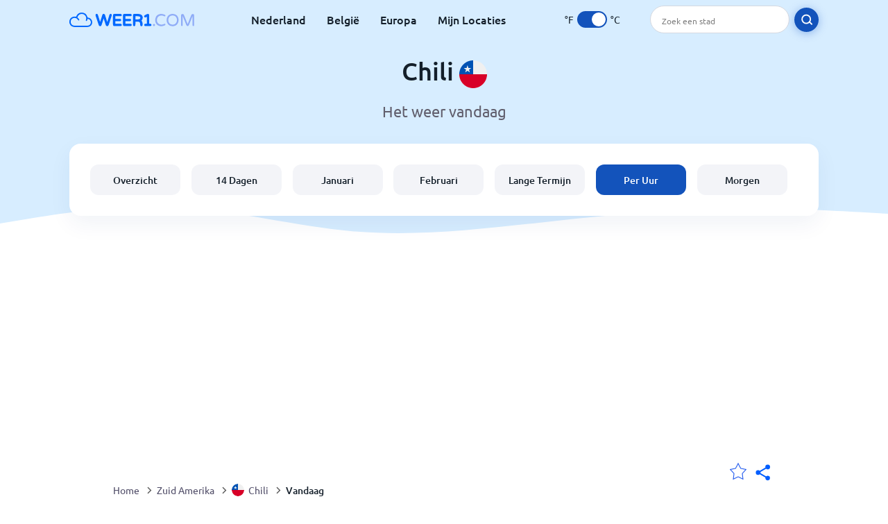

--- FILE ---
content_type: text/html; charset=utf-8
request_url: https://www.weer1.com/south-america/chile?page=today
body_size: 9130
content:
<!DOCTYPE html><html lang="nl" prefix="og: http://ogp.me/ns#"><head> <title>Chili weer per uur voor vandaag | Weer1.com</title> <meta name="description" content="De actuele weersvoorspelling voor Chili. Bekijk het weer van vandaag per uur, inclusief de temperaturen, de windkracht, hoeveelheid regen en meer."/> <meta name="keywords" content="Chili vandaag,Chili weer per uur,Chili weer,Chili per uur"/> <meta charset="UTF-8"/> <link rel="canonical" href="https://www.weer1.com/south-america/chile?page=today"/> <link rel="amphtml" href="https://www.weer1.com/amp/south-america/chile?page=today"> <meta name="viewport" content="width=device-width, initial-scale=1"/> <link rel="preload" as="image" href="https://www.weer1.com/images/weer1.svg"> <link rel="preload" as="image" href="https://res.weer1.com/images/backgrounds/header.svg"> <link rel='stylesheet' href='https://www.weer1.com/style/index805.min.css'/> <meta name="theme-color" content="#c0d5f7"> <link rel="icon" href="https://www.weer1.com/favicon.ico?v=1"/> <link rel="apple-touch-icon" sizes="180x180" href="https://www.weer1.com/style/favicon/apple-touch-icon.png"> <link rel="icon" type="image/png" sizes="32x32" href="https://www.weer1.com/style/favicon/favicon-32x32.png"> <link rel="icon" type="image/png" sizes="16x16" href="https://www.weer1.com/style/favicon/favicon-16x16.png"> <link rel="manifest" href="https://www.weer1.com/style/favicon/site.webmanifest"> <link rel="mask-icon" href="https://www.weer1.com/style/favicon/safari-pinned-tab.svg" color="#5bbad5"> <meta name="msapplication-TileColor" content="#da532c"> <meta name="msapplication-config" content="https://www.weer1.com/style/favicon/browserconfig.xml"> <meta name="theme-color" content="#ffffff"> <meta property="og:title" content="Chili weer per uur voor vandaag | Weer1.com"/> <meta property="og:description" content="De actuele weersvoorspelling voor Chili. Bekijk het weer van vandaag per uur, inclusief de temperaturen, de windkracht, hoeveelheid regen en meer."/> <meta property="og:url" content="https://www.weer1.com/south-america/chile?page=today"/> <meta property="og:image" content="https://www.weer1.com/style/favicon/android-chrome-512x512.png"/> <meta property="og:image:width" content="512"/> <meta property="og:image:height" content="512"/> <meta property="og:site_name" content="weer1.com"> <meta property="og:type" content="website"> <script type="101d986bbd9f6062b39ca702-text/javascript"> var hash = window.location.hash.substr(1); if (hash) { var hashObject = hash.split('&').reduce(function (result, item) { var parts = item.split('='); result[parts[0]] = parts[1]; return result; }, {}); if (localStorage.getItem("c") === null && hashObject.c) { localStorage.setItem('c', hashObject.c); } } var globalC = localStorage.getItem("c"); </script> <script async src='https://www.googletagmanager.com/gtag/js?id=UA-125311021-1' type="101d986bbd9f6062b39ca702-text/javascript"></script> <script type="101d986bbd9f6062b39ca702-text/javascript"> window.dataLayer = window.dataLayer || []; function gtag(){dataLayer.push(arguments);} gtag('js', new Date()); gtag('config', 'UA-125311021-1'); gtag('config', 'AW-977441059'); </script><script async src="https://pagead2.googlesyndication.com/pagead/js/adsbygoogle.js?client=ca-pub-0206751604021858" crossorigin="anonymous" type="101d986bbd9f6062b39ca702-text/javascript"></script></head><body class="body_wrap today_page country_level Desktop_device"><div id='blanket' class='blanket'></div><header class="header-wrap"> <div class="navbar-wrap"> <div class="inner-navbar"> <a href="https://www.weer1.com" title="weer1.com" class="logo_a"> <img src="https://www.weer1.com/images/weer1.svg" width="180" height="23" alt="weer1.com" title="weer1.com" class="logo"/> </a> <div class="navbar-links-wrap"> <a href="https://www.weer1.com/europe/netherlands" onClick="if (!window.__cfRLUnblockHandlers) return false; gtag('event', 'top website links', {'event_category' : 'top website links', 'event_label' : 'Chili'})" class="navbar_link" aria-label="Nederland" title="Weer in Nederland" data-cf-modified-101d986bbd9f6062b39ca702-="">Nederland</a> <a href="https://www.weer1.com/europe/belgium" onClick="if (!window.__cfRLUnblockHandlers) return false; gtag('event', 'top website links', {'event_category' : 'top website links', 'event_label' : 'Chili'})" class="navbar_link" aria-label="België" title="Weer in België" data-cf-modified-101d986bbd9f6062b39ca702-="">België</a> <a href="https://www.weer1.com/europe" onClick="if (!window.__cfRLUnblockHandlers) return false; gtag('event', 'Europe', {'event_category' : 'top website links', 'event_label' : 'Chili'})" class="navbar_link" aria-label="Europa" title="Weer in Europa" data-cf-modified-101d986bbd9f6062b39ca702-="">Europa</a> <a href="https://www.weer1.com/my-locations" onClick="if (!window.__cfRLUnblockHandlers) return false; gtag('event', 'top website links', {'event_category' : 'top website links', 'event_label' : 'Chili'})" class="navbar_link" aria-label="Mijn Locaties" title="Mijn Locaties" data-cf-modified-101d986bbd9f6062b39ca702-="">Mijn Locaties</a> </div> <div class="temp-changer-and-search"> <div class="unit-changer"> <span class="temp-unit" data-type="f">°F</span> <label class="switch" for="temp-changer" aria-label="Units"> <input id="temp-changer" type="checkbox" checked> <span class="slider round"></span> </label> <span class="temp-unit" data-type="c">°C</span> </div> <div class="desktop-navbar-search"> <input id="city_search" placeholder="Zoek een stad"/> <label for="city_search" aria-label="search" class="search_button_next_to_dropdown"> <img src="https://res.weer1.com/images/icons/search_white_new.svg" alt="Zoeken" title="Zoeken" width="17" height="17"> </label> </div> </div> </div> </div> <div class="dummy-navbar"></div> <div class="header-center-wrap"> <div class="page-header"> Chili <img src="https://res.weer1.com/images/r-flags/chile.svg" alt="Weer in Chili" title="Weer in Chili" width="40" height="40"/> </div> <div class="page-sub-header">Het weer vandaag </div> <nav> <ul class="menu_wrap"> <li id="nav-dashboard" > <a href="https://www.weer1.com/south-america/chile" onClick="if (!window.__cfRLUnblockHandlers) return false; gtag('event','header navbar menu' , {'event_category' : 'header navbar menu','event_action' : 'click on nav-dashboard', 'event_label' : 'Chili'})" data-cf-modified-101d986bbd9f6062b39ca702-=""> Overzicht </a> </li><li id="nav-fourteen" > <a href="https://www.weer1.com/south-america/chile?page=14" onClick="if (!window.__cfRLUnblockHandlers) return false; gtag('event','header navbar menu' , {'event_category' : 'header navbar menu','event_action' : 'click on nav-fourteen', 'event_label' : 'Chili'})" data-cf-modified-101d986bbd9f6062b39ca702-=""> 14 Dagen </a> </li><li id="nav-this-month" > <a href="https://www.weer1.com/south-america/chile?page=month&month=January" onClick="if (!window.__cfRLUnblockHandlers) return false; gtag('event','header navbar menu' , {'event_category' : 'header navbar menu','event_action' : 'click on nav-this-month', 'event_label' : 'Chili'})" data-cf-modified-101d986bbd9f6062b39ca702-=""> Januari </a> </li><li id="nav-next-month" > <a href="https://www.weer1.com/south-america/chile?page=month&month=February" onClick="if (!window.__cfRLUnblockHandlers) return false; gtag('event','header navbar menu' , {'event_category' : 'header navbar menu','event_action' : 'click on nav-next-month', 'event_label' : 'Chili'})" data-cf-modified-101d986bbd9f6062b39ca702-=""> Februari </a> </li><li id="nav-long" > <a href="https://www.weer1.com/south-america/chile?page=long-range" onClick="if (!window.__cfRLUnblockHandlers) return false; gtag('event','header navbar menu' , {'event_category' : 'header navbar menu','event_action' : 'click on nav-long', 'event_label' : 'Chili'})" data-cf-modified-101d986bbd9f6062b39ca702-=""> Lange Termijn </a> </li><li id="nav-today" class="active"> <a href="https://www.weer1.com/south-america/chile?page=today" onClick="if (!window.__cfRLUnblockHandlers) return false; gtag('event','header navbar menu' , {'event_category' : 'header navbar menu','event_action' : 'click on nav-today', 'event_label' : 'Chili'})" data-cf-modified-101d986bbd9f6062b39ca702-=""> Per Uur </a> </li><li id="nav-tomorrow" > <a href="https://www.weer1.com/south-america/chile?page=tomorrow" onClick="if (!window.__cfRLUnblockHandlers) return false; gtag('event','header navbar menu' , {'event_category' : 'header navbar menu','event_action' : 'click on nav-tomorrow', 'event_label' : 'Chili'})" data-cf-modified-101d986bbd9f6062b39ca702-=""> Morgen </a> </li> </ul></nav> </div></header><div class="header-bottom-image"></div><div class="billboard_ad_wrap" id="billboard"> <ins class="adsbygoogle" style="display:inline-block;width:970px;height:250px" data-ad-client="ca-pub-0206751604021858" data-ad-slot="4648549968"></ins> <script type="101d986bbd9f6062b39ca702-text/javascript"> (adsbygoogle = window.adsbygoogle || []).push({}); </script></div><div class="breadcrumbs_wrap"> <div class="breadcrumbs_inner_wrap"> <div class="share-line"> <div class="share-item"> <img class="selection-star remove-star" width="26" height="26" src="https://res.weer1.com/images/icons/filled-star.svg" alt="Verwijderen uit favoriete locaties" title="Verwijderen uit favoriete locaties"/> <img class="selection-star add-star" src="https://res.weer1.com/images/icons/empty-star.svg" width="26" height="26" alt="Voeg toe aan favoriete locaties" title="Voeg toe aan favoriete locaties"/></div> <div class="share-icon share-item"> <img src="https://res.weer1.com/images/icons/share.svg" width="32" height="32" alt="Share" title="Share"/> </div> </div> </div> <ol class="breadcrumbs_inner_wrap" itemscope itemtype="http://schema.org/BreadcrumbList"> <li class="breadcrumb_elm home_bred" itemprop="itemListElement" itemscope itemtype="https://schema.org/ListItem"> <a itemprop="item" href="https://www.weer1.com" > <span itemprop="name">Home</span><meta itemprop="position" content="1" /> </a> </li><li class="breadcrumb_elm con_bred" itemprop="itemListElement" itemscope itemtype="https://schema.org/ListItem"> <div class="bred_arrow"></div> <a href="https://www.weer1.com/south-america" itemprop="item" ><span itemprop="name">Zuid Amerika</span><meta itemprop="position" content="2" /> </a> </li><li class="breadcrumb_elm country_bred" itemprop="itemListElement" itemscope itemtype="https://schema.org/ListItem"> <div class="bred_arrow"></div> <a href="https://www.weer1.com/south-america/chile" itemprop="item" > <span class="bread-flag-wrap"><img src="https://res.weer1.com/images/r-flags/chile.svg" alt="Weer in Chili" title="Weer in Chili" width="18" height="18"/></span><span itemprop="name">Chili</span><meta itemprop="position" content="3" /> </a> </li><li class="breadcrumb_elm" itemprop="itemListElement" itemscope itemtype="https://schema.org/ListItem"> <div class="bred_arrow"></div> <a href="/south-america/chile?page=today" itemprop="item"><span itemprop="name" id="page-bread">Vandaag</span><meta itemprop="position" content="4" /> </a></li> </ol> <div class="snackbar-wrap"> <div class="snackbar snackbar-added">Locatie is toegevoegd aan <a href="/my-locations">Mijn Locaties</a></div> <div class="snackbar snackbar-removed">Locatie is verwijderd van <a href="/my-locations">Mijn Locaties</a></div> </div> </div><div class="section-wrap first-section"> <h1 class="section-header">Het weer per uur voor vandaag in Chili</h1> <div class="section-sub-header">Het weer op donderdag 29 januari 2026 in Chili (vandaag)</div> </div><div class="select-wrap"> <select class="primary-select cities-dropdown" aria-label="Zoeken"><option value="https://www.weer1.com/south-america/chile/atacama?page=today" data-city-db="Atacama" data-link="https://www.weer1.com/south-america/chile/atacama?page=today" >Atacama</option><option value="https://www.weer1.com/south-america/chile/feuerland?page=today" data-city-db="Feuerland" data-link="https://www.weer1.com/south-america/chile/feuerland?page=today" >Feuerland</option><option value="https://www.weer1.com/south-america/chile/tarapaca/iquique?page=today" data-city-db="Iquique" data-link="https://www.weer1.com/south-america/chile/tarapaca/iquique?page=today" >Iquique</option><option value="https://www.weer1.com/south-america/chile/los-lagos/osorno?page=today" data-city-db="Osorno" data-link="https://www.weer1.com/south-america/chile/los-lagos/osorno?page=today" >Osorno</option><option value="https://www.weer1.com/south-america/chile/araucania/pucon?page=today" data-city-db="Pucon" data-link="https://www.weer1.com/south-america/chile/araucania/pucon?page=today" >Pucon</option><option value="https://www.weer1.com/south-america/chile/los-lagos/puerto-montt?page=today" data-city-db="Puerto Montt" data-link="https://www.weer1.com/south-america/chile/los-lagos/puerto-montt?page=today" >Puerto Montt</option><option value="https://www.weer1.com/south-america/chile/magallanes-y-de-la-antartica-chilena/punta-arenas?page=today" data-city-db="Punta Arenas" data-link="https://www.weer1.com/south-america/chile/magallanes-y-de-la-antartica-chilena/punta-arenas?page=today" >Punta Arenas</option><option value="https://www.weer1.com/south-america/chile" data-city-db="Santiago" data-link="https://www.weer1.com/south-america/chile" selected>Santiago</option><option value="https://www.weer1.com/south-america/chile/araucania/temuco?page=today" data-city-db="Temuco" data-link="https://www.weer1.com/south-america/chile/araucania/temuco?page=today" >Temuco</option><option value="https://www.weer1.com/south-america/chile/torres-del-paine?page=today" data-city-db="Torres del Paine" data-link="https://www.weer1.com/south-america/chile/torres-del-paine?page=today" >Torres del Paine</option></select> </div> <div class="section-wrap day_table_section"> <div class="buttons-strip"> <span class="link-button prev-link-button disabled"><span class="prev-link-arrow link-arrow"></span>Vorige dag</span> <div class="toggle-buttons-wrap" id="toggle-buttons-wrap"> <button class="active left-toggle anchor" id="intervals-3">3 uur</button> <button class="right-toggle anchor" id="intervals-1">Per uur</button> </div> <a href="https://www.weer1.com/south-america/chile?page=tomorrow" onclick="if (!window.__cfRLUnblockHandlers) return false; gtag('event', 'click on next day', {'event_category' : 'click on next day','event_action' : 'today', 'event_label' : ''})" class="link-button" data-cf-modified-101d986bbd9f6062b39ca702-="">Volgende dag <span class="link-arrow"></span></a> </div> <div class="day_table_wrap day_table_24" id="hourly-weather"> <table class="weather_table day_table" id="day-table"><thead><tr><th></th><td>00:00</td><td>03:00</td><td>06:00</td><td>09:00</td><td>12:00</td><td>15:00</td><td>18:00</td><td>21:00</td></tr></thead><tbody> <tr id="line1"><th>Temperatuur</th><td><span class="day_temp"><span class="day-value" data-temp="24">24</span></span>°<span class="temp_unit">C</span></td><td><span class="day_temp"><span class="day-value" data-temp="22">22</span></span>°<span class="temp_unit">C</span></td><td><span class="day_temp"><span class="day-value" data-temp="20">20</span></span>°<span class="temp_unit">C</span></td><td><span class="day_temp"><span class="day-value" data-temp="24">24</span></span>°<span class="temp_unit">C</span></td><td><span class="day_temp"><span class="day-value" data-temp="28">28</span></span>°<span class="temp_unit">C</span></td><td><span class="day_temp"><span class="day-value" data-temp="31">31</span></span>°<span class="temp_unit">C</span></td><td><span class="day_temp"><span class="day-value" data-temp="30">30</span></span>°<span class="temp_unit">C</span></td><td><span class="day_temp"><span class="day-value" data-temp="25">25</span></span>°<span class="temp_unit">C</span></td></tr> <tr><th>Weer</th><td class="des_td"> <img width="44" height="44" alt="Helder" title="Helder" class="lazy table_weather_icon" data-src="https://res.weer1.com/images/weather_icons/new/night/sunny.svg"/> <div class="weather_des">Helder</div> </td><td class="des_td"> <img width="44" height="44" alt="Helder" title="Helder" class="lazy table_weather_icon" data-src="https://res.weer1.com/images/weather_icons/new/night/sunny.svg"/> <div class="weather_des">Helder</div> </td><td class="des_td"> <img width="44" height="44" alt="Helder" title="Helder" class="lazy table_weather_icon" data-src="https://res.weer1.com/images/weather_icons/new/night/sunny.svg"/> <div class="weather_des">Helder</div> </td><td class="des_td"> <img width="44" height="44" alt="Zonnig" title="Zonnig" class="lazy table_weather_icon" data-src="https://res.weer1.com/images/weather_icons/new/day/sunny.svg"/> <div class="weather_des">Zonnig</div> </td><td class="des_td"> <img width="44" height="44" alt="Zonnig" title="Zonnig" class="lazy table_weather_icon" data-src="https://res.weer1.com/images/weather_icons/new/day/sunny.svg"/> <div class="weather_des">Zonnig</div> </td><td class="des_td"> <img width="44" height="44" alt="Zonnig" title="Zonnig" class="lazy table_weather_icon" data-src="https://res.weer1.com/images/weather_icons/new/day/sunny.svg"/> <div class="weather_des">Zonnig</div> </td><td class="des_td"> <img width="44" height="44" alt="Zonnig" title="Zonnig" class="lazy table_weather_icon" data-src="https://res.weer1.com/images/weather_icons/new/day/sunny.svg"/> <div class="weather_des">Zonnig</div> </td><td class="des_td"> <img width="44" height="44" alt="Helder" title="Helder" class="lazy table_weather_icon" data-src="https://res.weer1.com/images/weather_icons/new/night/sunny.svg"/> <div class="weather_des">Helder</div> </td></tr> <tr id="line2"><th>Kans op regen</th><td><span class="day-value">0</span>%</td><td><span class="day-value">0</span>%</td><td><span class="day-value">0</span>%</td><td><span class="day-value">0</span>%</td><td><span class="day-value">0</span>%</td><td><span class="day-value">0</span>%</td><td><span class="day-value">0</span>%</td><td><span class="day-value">0</span>%</td></tr> <tr id="line3"><th>Neerslag</th><td><span class="day-value" data-length="0">0</span> <span class="length_unit mm_unit">mm</span></td><td><span class="day-value" data-length="0">0</span> <span class="length_unit mm_unit">mm</span></td><td><span class="day-value" data-length="0">0</span> <span class="length_unit mm_unit">mm</span></td><td><span class="day-value" data-length="0">0</span> <span class="length_unit mm_unit">mm</span></td><td><span class="day-value" data-length="0">0</span> <span class="length_unit mm_unit">mm</span></td><td><span class="day-value" data-length="0">0</span> <span class="length_unit mm_unit">mm</span></td><td><span class="day-value" data-length="0">0</span> <span class="length_unit mm_unit">mm</span></td><td><span class="day-value" data-length="0">0</span> <span class="length_unit mm_unit">mm</span></td></tr> <tr id="line5"><th>Vochtigheid</th><td><span class="day-value">39</span>%</td><td><span class="day-value">44</span>%</td><td><span class="day-value">46</span>%</td><td><span class="day-value">41</span>%</td><td><span class="day-value">30</span>%</td><td><span class="day-value">25</span>%</td><td><span class="day-value">33</span>%</td><td><span class="day-value">49</span>%</td></tr> <tr id="line8"><th>Windsnelheid</th><td><span class="day_wind day-value" data-wind="5">5</span><span class="wind_unit">km/u</span></td><td><span class="day_wind day-value" data-wind="3">3</span><span class="wind_unit">km/u</span></td><td><span class="day_wind day-value" data-wind="2">2</span><span class="wind_unit">km/u</span></td><td><span class="day_wind day-value" data-wind="5">5</span><span class="wind_unit">km/u</span></td><td><span class="day_wind day-value" data-wind="10">10</span><span class="wind_unit">km/u</span></td><td><span class="day_wind day-value" data-wind="15">15</span><span class="wind_unit">km/u</span></td><td><span class="day_wind day-value" data-wind="19">19</span><span class="wind_unit">km/u</span></td><td><span class="day_wind day-value" data-wind="9">9</span><span class="wind_unit">km/u</span></td></tr> <tr id="line9"><th>Windvlaag</th><td><span class="day_wind day-value" data-wind="6">6</span><span class="wind_unit">km/u</span></td><td><span class="day_wind day-value" data-wind="4">4</span><span class="wind_unit">km/u</span></td><td><span class="day_wind day-value" data-wind="3">3</span><span class="wind_unit">km/u</span></td><td><span class="day_wind day-value" data-wind="6">6</span><span class="wind_unit">km/u</span></td><td><span class="day_wind day-value" data-wind="12">12</span><span class="wind_unit">km/u</span></td><td><span class="day_wind day-value" data-wind="18">18</span><span class="wind_unit">km/u</span></td><td><span class="day_wind day-value" data-wind="22">22</span><span class="wind_unit">km/u</span></td><td><span class="day_wind day-value" data-wind="10">10</span><span class="wind_unit">km/u</span></td></tr> <tr id="line10"><th>Wind graad</th><td><span class="day-value">240</span>°<div class="wind-degree"><img width="22" height="22" alt="Wind graad" title="Wind graad" class="lazy " data-src="https://res.weer1.com/images/icons/direction.svg" data-style="transform: rotate(375deg);transition: transform 4s;"/></div></td><td><span class="day-value">237</span>°<div class="wind-degree"><img width="22" height="22" alt="Wind graad" title="Wind graad" class="lazy " data-src="https://res.weer1.com/images/icons/direction.svg" data-style="transform: rotate(372deg);transition: transform 4s;"/></div></td><td><span class="day-value">290</span>°<div class="wind-degree"><img width="22" height="22" alt="Wind graad" title="Wind graad" class="lazy " data-src="https://res.weer1.com/images/icons/direction.svg" data-style="transform: rotate(425deg);transition: transform 4s;"/></div></td><td><span class="day-value">257</span>°<div class="wind-degree"><img width="22" height="22" alt="Wind graad" title="Wind graad" class="lazy " data-src="https://res.weer1.com/images/icons/direction.svg" data-style="transform: rotate(392deg);transition: transform 4s;"/></div></td><td><span class="day-value">245</span>°<div class="wind-degree"><img width="22" height="22" alt="Wind graad" title="Wind graad" class="lazy " data-src="https://res.weer1.com/images/icons/direction.svg" data-style="transform: rotate(380deg);transition: transform 4s;"/></div></td><td><span class="day-value">236</span>°<div class="wind-degree"><img width="22" height="22" alt="Wind graad" title="Wind graad" class="lazy " data-src="https://res.weer1.com/images/icons/direction.svg" data-style="transform: rotate(371deg);transition: transform 4s;"/></div></td><td><span class="day-value">237</span>°<div class="wind-degree"><img width="22" height="22" alt="Wind graad" title="Wind graad" class="lazy " data-src="https://res.weer1.com/images/icons/direction.svg" data-style="transform: rotate(372deg);transition: transform 4s;"/></div></td><td><span class="day-value">222</span>°<div class="wind-degree"><img width="22" height="22" alt="Wind graad" title="Wind graad" class="lazy " data-src="https://res.weer1.com/images/icons/direction.svg" data-style="transform: rotate(357deg);transition: transform 4s;"/></div></td></tr> <tr><th>Windrichting</th><td><span>WSW</span></td><td><span>WSW</span></td><td><span>WNW</span></td><td><span>WSW</span></td><td><span>WSW</span></td><td><span>SW</span></td><td><span>WSW</span></td><td><span>SW</span></td></tr> <tr id="line3"><th>Bewolking</th><td><span class="day-value">0</span>%</td><td><span class="day-value">0</span>%</td><td><span class="day-value">0</span>%</td><td><span class="day-value">2</span>%</td><td><span class="day-value">2</span>%</td><td><span class="day-value">3</span>%</td><td><span class="day-value">3</span>%</td><td><span class="day-value">4</span>%</td></tr> <tr id="line11"><th>UV index</th><td><span class="day-value">0</span></td><td><span class="day-value">0</span></td><td><span class="day-value">0</span></td><td><span class="day-value">2</span></td><td><span class="day-value">11</span></td><td><span class="day-value">12</span></td><td><span class="day-value">3</span></td><td><span class="day-value">0</span></td></tr> <tr id="line4"><th>Zichtbaarheid</th><td><span class="day_wind day-value" data-wind="10">10</span> <span class="visibility_unit mm_unit">Km</span></td><td><span class="day_wind day-value" data-wind="10">10</span> <span class="visibility_unit mm_unit">Km</span></td><td><span class="day_wind day-value" data-wind="10">10</span> <span class="visibility_unit mm_unit">Km</span></td><td><span class="day_wind day-value" data-wind="10">10</span> <span class="visibility_unit mm_unit">Km</span></td><td><span class="day_wind day-value" data-wind="10">10</span> <span class="visibility_unit mm_unit">Km</span></td><td><span class="day_wind day-value" data-wind="10">10</span> <span class="visibility_unit mm_unit">Km</span></td><td><span class="day_wind day-value" data-wind="10">10</span> <span class="visibility_unit mm_unit">Km</span></td><td><span class="day_wind day-value" data-wind="10">10</span> <span class="visibility_unit mm_unit">Km</span></td></tr></tbody></table> </div> </div> <div class="middle_ad"> <ins class="adsbygoogle" style="display:block" data-ad-client="ca-pub-0206751604021858" data-ad-slot="5501155186" data-ad-format="auto" data-full-width-responsive="true"></ins> <script type="101d986bbd9f6062b39ca702-text/javascript"> (adsbygoogle = window.adsbygoogle || []).push({}); </script> </div><div class="section-wrap day-fourteen" id="day-fourteen"> <div class="section-header">Selecteer een andere datum</div> <div class="click_on">Klik op de dag voor een weersvoorspelling per uur</div> <div class="gallery_wrap" data-count="0"> <div class="gallery_control gallery_prev disable"> <button disabled="disabled" aria-label="Voorgaand"> <span class="gallery-arrow"></span> </button> </div> <div class="outer_wrap"> <div class="inner_wrap"> <a onClick="if (!window.__cfRLUnblockHandlers) return false; gtag('event', 'Click on 14 day gallery', {'event_category' :'Click on 14 day gallery', 'event_action' :'0'})" href="https://www.weer1.com/south-america/chile?page=today" class="day-link-from-14-gallery" data-cf-modified-101d986bbd9f6062b39ca702-=""> <div class="weather_day_box current" data-date="2026-01-29"> <div class="weather_day_date" >Donderdag</div> <div class="weather_date_month" >Jan 29</div> <div class="weather_day_img"><img width="50" height="50" alt="Helder" title="Helder" class="lazy " data-src="https://res.weer1.com/images/weather_icons/new/day/sunny.svg"/></div> <div class="weather_day_mm"><span data-length="0">0</span> <span class="length_unit">mm</span></div> <div class="fourteen_day_wrap"> <span class="fourteen-max"><span data-temp="32">32</span><span class="degree_sign">°</span></span> <span class="fourteen-separator">/</span> <span class="fourteen-min"><span data-temp="20">20</span><span class="degree_sign">°</span></span> </div> </div> </a><a onClick="if (!window.__cfRLUnblockHandlers) return false; gtag('event', 'Click on 14 day gallery', {'event_category' :'Click on 14 day gallery', 'event_action' :'1'})" href="https://www.weer1.com/south-america/chile?page=tomorrow" class="day-link-from-14-gallery" data-cf-modified-101d986bbd9f6062b39ca702-=""> <div class="weather_day_box " data-date="2026-01-30"> <div class="weather_day_date" >Vrijdag</div> <div class="weather_date_month" >Jan 30</div> <div class="weather_day_img"><img width="50" height="50" alt="Zo nu en dan regenbui" title="Zo nu en dan regenbui" class="lazy " data-src="https://res.weer1.com/images/weather_icons/new/day/rain-interval-2.svg"/></div> <div class="weather_day_mm"><span data-length="0.75">0,8</span> <span class="length_unit">mm</span></div> <div class="fourteen_day_wrap"> <span class="fourteen-max"><span data-temp="31">31</span><span class="degree_sign">°</span></span> <span class="fourteen-separator">/</span> <span class="fourteen-min"><span data-temp="19">19</span><span class="degree_sign">°</span></span> </div> </div> </a><a onClick="if (!window.__cfRLUnblockHandlers) return false; gtag('event', 'Click on 14 day gallery', {'event_category' :'Click on 14 day gallery', 'event_action' :'2'})" href="https://www.weer1.com/south-america/chile?page=day#date=2026-01-31" class="day-link-from-14-gallery" data-cf-modified-101d986bbd9f6062b39ca702-=""> <div class="weather_day_box " data-date="2026-01-31"> <div class="weather_day_date" >Zaterdag</div> <div class="weather_date_month" >Jan 31</div> <div class="weather_day_img"><img width="50" height="50" alt="Onweer" title="Onweer" class="lazy " data-src="https://res.weer1.com/images/weather_icons/new/day/thunder-rain-interval.svg"/></div> <div class="weather_day_mm"><span data-length="2.25">2,3</span> <span class="length_unit">mm</span></div> <div class="fourteen_day_wrap"> <span class="fourteen-max"><span data-temp="28">28</span><span class="degree_sign">°</span></span> <span class="fourteen-separator">/</span> <span class="fourteen-min"><span data-temp="19">19</span><span class="degree_sign">°</span></span> </div> </div> </a><a onClick="if (!window.__cfRLUnblockHandlers) return false; gtag('event', 'Click on 14 day gallery', {'event_category' :'Click on 14 day gallery', 'event_action' :'3'})" href="https://www.weer1.com/south-america/chile?page=day#date=2026-02-01" class="day-link-from-14-gallery" data-cf-modified-101d986bbd9f6062b39ca702-=""> <div class="weather_day_box " data-date="2026-02-01"> <div class="weather_day_date" >Zondag</div> <div class="weather_date_month" >Feb 1</div> <div class="weather_day_img"><img width="50" height="50" alt="Zo nu en dan regenbui" title="Zo nu en dan regenbui" class="lazy " data-src="https://res.weer1.com/images/weather_icons/new/day/rain-interval-2.svg"/></div> <div class="weather_day_mm"><span data-length="0.75">0,8</span> <span class="length_unit">mm</span></div> <div class="fourteen_day_wrap"> <span class="fourteen-max"><span data-temp="28">28</span><span class="degree_sign">°</span></span> <span class="fourteen-separator">/</span> <span class="fourteen-min"><span data-temp="18">18</span><span class="degree_sign">°</span></span> </div> </div> </a><a onClick="if (!window.__cfRLUnblockHandlers) return false; gtag('event', 'Click on 14 day gallery', {'event_category' :'Click on 14 day gallery', 'event_action' :'4'})" href="https://www.weer1.com/south-america/chile?page=day#date=2026-02-02" class="day-link-from-14-gallery" data-cf-modified-101d986bbd9f6062b39ca702-=""> <div class="weather_day_box " data-date="2026-02-02"> <div class="weather_day_date" >Maandag</div> <div class="weather_date_month" >Feb 2</div> <div class="weather_day_img"><img width="50" height="50" alt="Zo nu en dan regenbui" title="Zo nu en dan regenbui" class="lazy " data-src="https://res.weer1.com/images/weather_icons/new/day/rain-interval-2.svg"/></div> <div class="weather_day_mm"><span data-length="0">0</span> <span class="length_unit">mm</span></div> <div class="fourteen_day_wrap"> <span class="fourteen-max"><span data-temp="29">29</span><span class="degree_sign">°</span></span> <span class="fourteen-separator">/</span> <span class="fourteen-min"><span data-temp="17">17</span><span class="degree_sign">°</span></span> </div> </div> </a><a onClick="if (!window.__cfRLUnblockHandlers) return false; gtag('event', 'Click on 14 day gallery', {'event_category' :'Click on 14 day gallery', 'event_action' :'5'})" href="https://www.weer1.com/south-america/chile?page=day#date=2026-02-03" class="day-link-from-14-gallery" data-cf-modified-101d986bbd9f6062b39ca702-=""> <div class="weather_day_box " data-date="2026-02-03"> <div class="weather_day_date" >Dinsdag</div> <div class="weather_date_month" >Feb 3</div> <div class="weather_day_img"><img width="50" height="50" alt="Zo nu en dan regenbui" title="Zo nu en dan regenbui" class="lazy " data-src="https://res.weer1.com/images/weather_icons/new/day/rain-interval-2.svg"/></div> <div class="weather_day_mm"><span data-length="1.5">1,5</span> <span class="length_unit">mm</span></div> <div class="fourteen_day_wrap"> <span class="fourteen-max"><span data-temp="28">28</span><span class="degree_sign">°</span></span> <span class="fourteen-separator">/</span> <span class="fourteen-min"><span data-temp="17">17</span><span class="degree_sign">°</span></span> </div> </div> </a><a onClick="if (!window.__cfRLUnblockHandlers) return false; gtag('event', 'Click on 14 day gallery', {'event_category' :'Click on 14 day gallery', 'event_action' :'6'})" href="https://www.weer1.com/south-america/chile?page=day#date=2026-02-04" class="day-link-from-14-gallery" data-cf-modified-101d986bbd9f6062b39ca702-=""> <div class="weather_day_box " data-date="2026-02-04"> <div class="weather_day_date" >Woensdag</div> <div class="weather_date_month" >Feb 4</div> <div class="weather_day_img"><img width="50" height="50" alt="Zo nu en dan regenbui" title="Zo nu en dan regenbui" class="lazy " data-src="https://res.weer1.com/images/weather_icons/new/day/rain-interval-2.svg"/></div> <div class="weather_day_mm"><span data-length="0.25">0,3</span> <span class="length_unit">mm</span></div> <div class="fourteen_day_wrap"> <span class="fourteen-max"><span data-temp="27">27</span><span class="degree_sign">°</span></span> <span class="fourteen-separator">/</span> <span class="fourteen-min"><span data-temp="18">18</span><span class="degree_sign">°</span></span> </div> </div> </a><a onClick="if (!window.__cfRLUnblockHandlers) return false; gtag('event', 'Click on 14 day gallery', {'event_category' :'Click on 14 day gallery', 'event_action' :'7'})" href="https://www.weer1.com/south-america/chile?page=day#date=2026-02-05" class="day-link-from-14-gallery" data-cf-modified-101d986bbd9f6062b39ca702-=""> <div class="weather_day_box " data-date="2026-02-05"> <div class="weather_day_date" >Donderdag</div> <div class="weather_date_month" >Feb 5</div> <div class="weather_day_img"><img width="50" height="50" alt="Lichte regenbui" title="Lichte regenbui" class="lazy " data-src="https://res.weer1.com/images/weather_icons/new/day/rain-2.svg"/></div> <div class="weather_day_mm"><span data-length="1.75">1,8</span> <span class="length_unit">mm</span></div> <div class="fourteen_day_wrap"> <span class="fourteen-max"><span data-temp="22">22</span><span class="degree_sign">°</span></span> <span class="fourteen-separator">/</span> <span class="fourteen-min"><span data-temp="17">17</span><span class="degree_sign">°</span></span> </div> </div> </a><a onClick="if (!window.__cfRLUnblockHandlers) return false; gtag('event', 'Click on 14 day gallery', {'event_category' :'Click on 14 day gallery', 'event_action' :'8'})" href="https://www.weer1.com/south-america/chile?page=day#date=2026-02-06" class="day-link-from-14-gallery" data-cf-modified-101d986bbd9f6062b39ca702-=""> <div class="weather_day_box " data-date="2026-02-06"> <div class="weather_day_date" >Vrijdag</div> <div class="weather_date_month" >Feb 6</div> <div class="weather_day_img"><img width="50" height="50" alt="Zo nu en dan regenbui" title="Zo nu en dan regenbui" class="lazy " data-src="https://res.weer1.com/images/weather_icons/new/day/rain-interval-2.svg"/></div> <div class="weather_day_mm"><span data-length="1.5">1,5</span> <span class="length_unit">mm</span></div> <div class="fourteen_day_wrap"> <span class="fourteen-max"><span data-temp="23">23</span><span class="degree_sign">°</span></span> <span class="fourteen-separator">/</span> <span class="fourteen-min"><span data-temp="14">14</span><span class="degree_sign">°</span></span> </div> </div> </a><a onClick="if (!window.__cfRLUnblockHandlers) return false; gtag('event', 'Click on 14 day gallery', {'event_category' :'Click on 14 day gallery', 'event_action' :'9'})" href="https://www.weer1.com/south-america/chile?page=day#date=2026-02-07" class="day-link-from-14-gallery" data-cf-modified-101d986bbd9f6062b39ca702-=""> <div class="weather_day_box " data-date="2026-02-07"> <div class="weather_day_date" >Zaterdag</div> <div class="weather_date_month" >Feb 7</div> <div class="weather_day_img"><img width="50" height="50" alt="Helder" title="Helder" class="lazy " data-src="https://res.weer1.com/images/weather_icons/new/day/sunny.svg"/></div> <div class="weather_day_mm"><span data-length="0">0</span> <span class="length_unit">mm</span></div> <div class="fourteen_day_wrap"> <span class="fourteen-max"><span data-temp="30">30</span><span class="degree_sign">°</span></span> <span class="fourteen-separator">/</span> <span class="fourteen-min"><span data-temp="14">14</span><span class="degree_sign">°</span></span> </div> </div> </a><a onClick="if (!window.__cfRLUnblockHandlers) return false; gtag('event', 'Click on 14 day gallery', {'event_category' :'Click on 14 day gallery', 'event_action' :'10'})" href="https://www.weer1.com/south-america/chile?page=day#date=2026-02-08" class="day-link-from-14-gallery" data-cf-modified-101d986bbd9f6062b39ca702-=""> <div class="weather_day_box " data-date="2026-02-08"> <div class="weather_day_date" >Zondag</div> <div class="weather_date_month" >Feb 8</div> <div class="weather_day_img"><img width="50" height="50" alt="Helder" title="Helder" class="lazy " data-src="https://res.weer1.com/images/weather_icons/new/day/sunny.svg"/></div> <div class="weather_day_mm"><span data-length="0">0</span> <span class="length_unit">mm</span></div> <div class="fourteen_day_wrap"> <span class="fourteen-max"><span data-temp="31">31</span><span class="degree_sign">°</span></span> <span class="fourteen-separator">/</span> <span class="fourteen-min"><span data-temp="17">17</span><span class="degree_sign">°</span></span> </div> </div> </a><a onClick="if (!window.__cfRLUnblockHandlers) return false; gtag('event', 'Click on 14 day gallery', {'event_category' :'Click on 14 day gallery', 'event_action' :'11'})" href="https://www.weer1.com/south-america/chile?page=day#date=2026-02-09" class="day-link-from-14-gallery" data-cf-modified-101d986bbd9f6062b39ca702-=""> <div class="weather_day_box " data-date="2026-02-09"> <div class="weather_day_date" >Maandag</div> <div class="weather_date_month" >Feb 9</div> <div class="weather_day_img"><img width="50" height="50" alt="Helder" title="Helder" class="lazy " data-src="https://res.weer1.com/images/weather_icons/new/day/sunny.svg"/></div> <div class="weather_day_mm"><span data-length="0">0</span> <span class="length_unit">mm</span></div> <div class="fourteen_day_wrap"> <span class="fourteen-max"><span data-temp="30">30</span><span class="degree_sign">°</span></span> <span class="fourteen-separator">/</span> <span class="fourteen-min"><span data-temp="18">18</span><span class="degree_sign">°</span></span> </div> </div> </a><a onClick="if (!window.__cfRLUnblockHandlers) return false; gtag('event', 'Click on 14 day gallery', {'event_category' :'Click on 14 day gallery', 'event_action' :'12'})" href="https://www.weer1.com/south-america/chile?page=day#date=2026-02-10" class="day-link-from-14-gallery" data-cf-modified-101d986bbd9f6062b39ca702-=""> <div class="weather_day_box " data-date="2026-02-10"> <div class="weather_day_date" >Dinsdag</div> <div class="weather_date_month" >Feb 10</div> <div class="weather_day_img"><img width="50" height="50" alt="Helder" title="Helder" class="lazy " data-src="https://res.weer1.com/images/weather_icons/new/day/sunny.svg"/></div> <div class="weather_day_mm"><span data-length="0">0</span> <span class="length_unit">mm</span></div> <div class="fourteen_day_wrap"> <span class="fourteen-max"><span data-temp="29">29</span><span class="degree_sign">°</span></span> <span class="fourteen-separator">/</span> <span class="fourteen-min"><span data-temp="18">18</span><span class="degree_sign">°</span></span> </div> </div> </a><a onClick="if (!window.__cfRLUnblockHandlers) return false; gtag('event', 'Click on 14 day gallery', {'event_category' :'Click on 14 day gallery', 'event_action' :'13'})" href="https://www.weer1.com/south-america/chile?page=day#date=2026-02-11" class="day-link-from-14-gallery" data-cf-modified-101d986bbd9f6062b39ca702-=""> <div class="weather_day_box " data-date="2026-02-11"> <div class="weather_day_date" >Woensdag</div> <div class="weather_date_month" >Feb 11</div> <div class="weather_day_img"><img width="50" height="50" alt="Helder" title="Helder" class="lazy " data-src="https://res.weer1.com/images/weather_icons/new/day/sunny.svg"/></div> <div class="weather_day_mm"><span data-length="0">0</span> <span class="length_unit">mm</span></div> <div class="fourteen_day_wrap"> <span class="fourteen-max"><span data-temp="30">30</span><span class="degree_sign">°</span></span> <span class="fourteen-separator">/</span> <span class="fourteen-min"><span data-temp="18">18</span><span class="degree_sign">°</span></span> </div> </div> </a> <a href="https://www.weer1.com/south-america/chile?page=long-range" onClick="if (!window.__cfRLUnblockHandlers) return false; gtag('event', 'Click on 14 day gallery', {'event_category' :'Click on 14 day gallery', 'event_action' :'Next Month'})" data-cf-modified-101d986bbd9f6062b39ca702-=""> <div class="weather_day_box other-month" id="long-range-button"> <div class="see-next-month">Volgende<br/>Maand >></div> </div> </a> </div> </div> <div class="gallery_control gallery_next enable" > <button aria-label="Volgende"> <span class="gallery-arrow"></span> </button> </div> </div> </div><div class="section-wrap-with-background faq-wrap section-wrap today-faq"><div class="inner-section-wrap" itemscope="" itemtype="https://schema.org/FAQPage"> <h2 class="section-header">Het weer in Chili vandaag - FAQ</h2> <div class="section-content"> <div class="question-wrap rain-question" itemscope="" itemprop="mainEntity" itemtype="https://schema.org/Question"> <div class="question" itemprop="name">Zal het vandaag gaan regenen in Chili?</div> <div class="answer" itemscope="" itemprop="acceptedAnswer" itemtype="https://schema.org/Answer"> <span itemprop="text">De kans op regen vandaag in Chili is 0%.</span> </div> </div> <div class="question-wrap wind-question" itemscope="" itemprop="mainEntity" itemtype="https://schema.org/Question"> <div class="question" itemprop="name">Is er veel wind vandaag in Chili?</div> <div class="answer" itemscope="" itemprop="acceptedAnswer" itemtype="https://schema.org/Answer"> <span itemprop="text">De windsnelheid in Chili is vandaag 2 tot 19 km/u.</span> </div> </div> <div class="question-wrap sun-question" itemscope="" itemprop="mainEntity" itemtype="https://schema.org/Question"> <div class="question" itemprop="name">Hoeveel uur zonlicht is er vandaag in Chili?</div> <div class="answer" itemscope="" itemprop="acceptedAnswer" itemtype="https://schema.org/Answer"> <span itemprop="text">Er zullen 13 uren zonlicht zijn vandaag in Chili.</span> </div> </div> <div class="question-wrap sunset-question" itemscope="" itemprop="mainEntity" itemtype="https://schema.org/Question"> <div class="question" itemprop="name">Wat zijn de tijden van zonsopgang en zonsondergang in Chili vandaag?</div> <div class="answer" itemscope="" itemprop="acceptedAnswer" itemtype="https://schema.org/Answer"> <span itemprop="text">De zon zal opgaan om 07:02 uur en ondergaan om 20:49 uur.</span> </div> </div> </div> </div></div> <div class="sun_section section-wrap right-left-section" id="sun_section"> <div class="desktop-left-section"> <h2 class="section-header">Chili zonsopkomst en -ondergang</h2> <div class="text-wrap section-content"> <p>Wat is de tijd van zonsopgang en zonsondergang in Chili op <span class="nice-date">donderdag 29 januari 2026</span>?</p> <p>De zon zal om <span class="sunrise_time">07:02</span> opkomen en zal <span class="sunset_time">20:49</span> ondergaan.</p> <p>Dit betekent dat Chili een dag van <span id="daylight_time">13</span> lichturen heeft.</p> </div> <div class="sun_icons_wrap"> <div class="sun_item_wrap"> <div> <img width="83" height="46" alt="Zonsopkomst" title="Zonsopkomst" class="lazy " data-src="https://res.weer1.com/images/icons/sunrise.svg"/> </div> <div class="sun_icon_text">Zonsopkomst</div> <div class="sun_icon_text_time sunrise_time">07:02</div> </div> <div class="sun-separator"></div> <div class="sun_item_wrap moon"> <img width="83" height="46" alt="Zonsondergang" title="Zonsondergang" class="lazy " data-src="https://res.weer1.com/images/icons/sunset.svg"/> <div class="sun_icon_text">Zonsondergang</div> <div class="sun_icon_text_time sunset_time">20:49</div> </div> </div> </div> <div class="desktop-right-section top_ad"> <ins class="adsbygoogle" style="display:block" data-ad-client="ca-pub-0206751604021858" data-ad-slot="3240278767" data-ad-format="auto" data-full-width-responsive="true"></ins> <script type="101d986bbd9f6062b39ca702-text/javascript"> (adsbygoogle = window.adsbygoogle || []).push({}); </script> </div> </div> <h2 class="section-wrap section-header">Het weer vandaag in Chili</h2><div class="day_text_wrap section-wrap " id="Ochtend"> <div class="top-color"></div> <div class="day_inner_wrap"> <div class="section-header"><span>Ochtend</span> <img width="44" height="44" alt="Zonnig" title="Zonnig" class="lazy " data-src="https://res.weer1.com/images/weather_icons/new/day/sunny.svg"/></div> <div class="text-wrap section-content" id="morning"><p>De temperatuur in de ochtend vandaag in Chili is <span class="day_temp" data-temp="20">20</span>°<span class="temp_unit">C</span>. Wanneer je rekening houdt met factoren als luchtvochtigheid, wind en de weercondities kan het aanvoelen als <span class="day_temp" data-temp="20">20</span>°<span class="temp_unit">C</span>.</p> <p>De kans op regen in de morgen is 0%, met een gemiddelde windsnelheid van <span class="day_wind" data-wind="2">2</span> <span class="wind_unit">km/u</span>.</p></div> </div> </div><div class="day_text_wrap section-wrap day_text_wrap2" id="Middag"> <div class="top-color"></div> <div class="day_inner_wrap"> <div class="section-header"><span>Middag</span> <img width="44" height="44" alt="Zonnig" title="Zonnig" class="lazy " data-src="https://res.weer1.com/images/weather_icons/new/day/sunny.svg"/></div> <div class="text-wrap section-content" id="noon"><p>De temperatuur vandaag in Chili om 12 uur is <span class="day_temp" data-temp="28">28</span>°<span class="temp_unit">C</span>.</p> <p>De gevoelstemperatuur is <span class="day_temp" data-temp="27">27</span>°<span class="temp_unit">C</span>. De luchtvochtigheid om 12 uur is 30%, met een windsnelheid van <span class="day_wind" data-wind="10">10</span> <span class="wind_unit">km/u</span>.</p></div> </div> </div><div class="day_text_wrap section-wrap day_text_wrap3" id="Avond"> <div class="top-color"></div> <div class="day_inner_wrap"> <div class="section-header"><span>Avond</span> <img width="44" height="44" alt="Zonnig" title="Zonnig" class="lazy " data-src="https://res.weer1.com/images/weather_icons/new/day/sunny.svg"/></div> <div class="text-wrap section-content" id="evening"><p>De temperatuur vandaag in Chili is in de avond <span class="day_temp" data-temp="31">31</span>°<span class="temp_unit">C</span>. De gevoelstemperatuur is <span class="day_temp" data-temp="30">30</span>°<span class="temp_unit">C</span>.</p> <p>De kans op regen in de avond is 0%, met een windsnelheid van <span class="day_wind" data-wind="15">15</span> <span class="wind_unit">km/u</span>.</p></div> </div> </div><div class="day_text_wrap section-wrap day_text_wrap4" id="Nacht"> <div class="top-color"></div> <div class="day_inner_wrap"> <div class="section-header"><span>Nacht</span> <img width="44" height="44" alt="Helder" title="Helder" class="lazy " data-src="https://res.weer1.com/images/weather_icons/new/night/sunny.svg"/></div> <div class="text-wrap section-content" id="night"><p>De temperatuur vandaag in Chili gedurende de nacht is <span class="day_temp" data-temp="25">25</span>°<span class="temp_unit">C</span>, met een windsnelheid van <span class="day_wind" data-wind="9">9</span> <span class="wind_unit">km/u</span>.</p></div> </div> </div><div class="wear_section_wrap section-wrap"> <h2 class="section-header">Kledingaanbevelingen voor</h2> <div class="section-sub-header">Donderdag 29 januari 2026</div> <div class="wear_items_wrap section-content"><div class="wear_item_wrap"> <div class="wear_item_image_wrap"> <img width="120" height="120" alt="zonnebril" title="zonnebril" class="lazy sunglasses" data-src="https://res.weer1.com/images/icons/clothes/Sunglasses.svg"/> </div> <div class="wear_item_name">zonnebril</div> </div><div class="wear_item_wrap"> <div class="wear_item_image_wrap"> <img width="120" height="120" alt="T-shirt" title="T-shirt" class="lazy T-shirt" data-src="https://res.weer1.com/images/icons/clothes/Tshirt.svg"/> </div> <div class="wear_item_name">T-shirt</div> </div></div></div><div class="section-wrap anchor" id="all-cities"> <div class="section-header">Grote steden in Chili</div> <div class="section-sub-header"><p>Voor actuele weersverwachtingen kies een stad</p></div> <div class="cities_list section-content"> <a class="city-link general_button" data-city="Atacama" data-country="Chile" data-type="top" href="https://www.weer1.com/south-america/chile/atacama?page=today" onClick="if (!window.__cfRLUnblockHandlers) return false; gtag('event', 'Select City', {'event_category' :'Select City', 'event_action' :'Chile','event_label' : 'Atacama'})" data-cf-modified-101d986bbd9f6062b39ca702-="">Atacama</a> <a class="city-link general_button" data-city="Feuerland" data-country="Chile" data-type="top" href="https://www.weer1.com/south-america/chile/feuerland?page=today" onClick="if (!window.__cfRLUnblockHandlers) return false; gtag('event', 'Select City', {'event_category' :'Select City', 'event_action' :'Chile','event_label' : 'Feuerland'})" data-cf-modified-101d986bbd9f6062b39ca702-="">Feuerland</a> <a class="city-link general_button" data-city="Iquique" data-country="Chile" data-type="top" href="https://www.weer1.com/south-america/chile/tarapaca/iquique?page=today" onClick="if (!window.__cfRLUnblockHandlers) return false; gtag('event', 'Select City', {'event_category' :'Select City', 'event_action' :'Chile','event_label' : 'Iquique'})" data-cf-modified-101d986bbd9f6062b39ca702-="">Iquique</a> <a class="city-link general_button" data-city="Osorno" data-country="Chile" data-type="top" href="https://www.weer1.com/south-america/chile/los-lagos/osorno?page=today" onClick="if (!window.__cfRLUnblockHandlers) return false; gtag('event', 'Select City', {'event_category' :'Select City', 'event_action' :'Chile','event_label' : 'Osorno'})" data-cf-modified-101d986bbd9f6062b39ca702-="">Osorno</a> <a class="city-link general_button" data-city="Pucon" data-country="Chile" data-type="top" href="https://www.weer1.com/south-america/chile/araucania/pucon?page=today" onClick="if (!window.__cfRLUnblockHandlers) return false; gtag('event', 'Select City', {'event_category' :'Select City', 'event_action' :'Chile','event_label' : 'Pucon'})" data-cf-modified-101d986bbd9f6062b39ca702-="">Pucon</a> <a class="city-link general_button" data-city="Puerto Montt" data-country="Chile" data-type="top" href="https://www.weer1.com/south-america/chile/los-lagos/puerto-montt?page=today" onClick="if (!window.__cfRLUnblockHandlers) return false; gtag('event', 'Select City', {'event_category' :'Select City', 'event_action' :'Chile','event_label' : 'Puerto Montt'})" data-cf-modified-101d986bbd9f6062b39ca702-="">Puerto Montt</a> <a class="city-link general_button" data-city="Punta Arenas" data-country="Chile" data-type="top" href="https://www.weer1.com/south-america/chile/magallanes-y-de-la-antartica-chilena/punta-arenas?page=today" onClick="if (!window.__cfRLUnblockHandlers) return false; gtag('event', 'Select City', {'event_category' :'Select City', 'event_action' :'Chile','event_label' : 'Punta Arenas'})" data-cf-modified-101d986bbd9f6062b39ca702-="">Punta Arenas</a> <a class="city-link general_button" data-city="Santiago" data-country="Chile" data-type="top" href="https://www.weer1.com/south-america/chile/region-metropolitana/santiago?page=today" onClick="if (!window.__cfRLUnblockHandlers) return false; gtag('event', 'Select City', {'event_category' :'Select City', 'event_action' :'Chile','event_label' : 'Santiago'})" data-cf-modified-101d986bbd9f6062b39ca702-="">Santiago</a> <a class="city-link general_button" data-city="Temuco" data-country="Chile" data-type="top" href="https://www.weer1.com/south-america/chile/araucania/temuco?page=today" onClick="if (!window.__cfRLUnblockHandlers) return false; gtag('event', 'Select City', {'event_category' :'Select City', 'event_action' :'Chile','event_label' : 'Temuco'})" data-cf-modified-101d986bbd9f6062b39ca702-="">Temuco</a> <a class="city-link general_button" data-city="Torres del Paine" data-country="Chile" data-type="top" href="https://www.weer1.com/south-america/chile/torres-del-paine?page=today" onClick="if (!window.__cfRLUnblockHandlers) return false; gtag('event', 'Select City', {'event_category' :'Select City', 'event_action' :'Chile','event_label' : 'Torres del Paine'})" data-cf-modified-101d986bbd9f6062b39ca702-="">Torres del Paine</a> <div class="clear"></div> </div> <a href="https://www.weer1.com/south-america/chile#all-cities" class="link-button more-locations-link" onClick="if (!window.__cfRLUnblockHandlers) return false; gtag('event', 'more cities click', {'event_category' : 'bulk more cities click', 'event_action' : 'Chile'})" data-cf-modified-101d986bbd9f6062b39ca702-="">Meer locaties<span class="link-arrow"></span></a> </div><div class="section-wrap other-pages-section"> <div class="section-header">Chili weerpagina's</div> <div class="mobile_menu_wrap bottom-menu section-content"> <a href="https://www.weer1.com/south-america/chile?page=14" onClick="if (!window.__cfRLUnblockHandlers) return false; gtag('event','other pages' , {'event_category' : 'other pages','event_action' : 'click on other-14', 'event_label' : 'Chili'})" id="other-14" data-cf-modified-101d986bbd9f6062b39ca702-=""> Chili 14 Dagen<span class="right-arrow"></span> </a><a href="https://www.weer1.com/south-america/chile?page=long-range" onClick="if (!window.__cfRLUnblockHandlers) return false; gtag('event','other pages' , {'event_category' : 'other pages','event_action' : 'click on other-long', 'event_label' : 'Chili'})" id="other-long" data-cf-modified-101d986bbd9f6062b39ca702-=""> Lange termijn weersverwachting<span class="right-arrow"></span> </a><a href="https://www.weer1.com/south-america/chile?page=month&month=January" onClick="if (!window.__cfRLUnblockHandlers) return false; gtag('event','other pages' , {'event_category' : 'other pages','event_action' : 'click on other-current-month', 'event_label' : 'Chili'})" id="other-current-month" data-cf-modified-101d986bbd9f6062b39ca702-=""> Het weer in Januari<span class="right-arrow"></span> </a><a href="https://www.weer1.com/south-america/chile?page=month&month=February" onClick="if (!window.__cfRLUnblockHandlers) return false; gtag('event','other pages' , {'event_category' : 'other pages','event_action' : 'click on other-next-month', 'event_label' : 'Chili'})" id="other-next-month" data-cf-modified-101d986bbd9f6062b39ca702-=""> Het weer in Februari<span class="right-arrow"></span> </a><a href="https://www.weer1.com/south-america/chile?page=tomorrow" onClick="if (!window.__cfRLUnblockHandlers) return false; gtag('event','other pages' , {'event_category' : 'other pages','event_action' : 'click on other-tomorrow', 'event_label' : 'Chili'})" id="other-tomorrow" data-cf-modified-101d986bbd9f6062b39ca702-=""> Het weer morgen<span class="right-arrow"></span> </a><a href="https://www.weer1.com/south-america/chile?page=hotels" onClick="if (!window.__cfRLUnblockHandlers) return false; gtag('event','other pages' , {'event_category' : 'other pages','event_action' : 'click on other-hotels', 'event_label' : 'Chili'})" id="other-hotels" data-cf-modified-101d986bbd9f6062b39ca702-=""> Hotels in Chili<span class="right-arrow"></span> </a> </div></div><div class="scrolltop"> <div class="scroll-button"> </div> </div><footer class="big_footer_wrapper"> <div class='big_footer_inner'> <div class="footer_list footer_logo"> <img src="" width="180" height="23" data-src="https://www.weer1.com/images/weer1.svg" class="lazy" title="weer1.com" alt="weer1.com"/> </div> <div class='footer_list'> <div class="footer_list_header">Populaire Steden</div> <div class='footer_small_list_wrap'> <div class='footer_small_list'> <a href="https://www.weer1.com/europe/spain/comunidad-valenciana/benidorm" class="footer_item">› Benidorm </a> <a href="https://www.weer1.com/europe/germany/north-rhine-westphalia/winterberg" class="footer_item">› Winterberg </a> <a href="https://www.weer1.com/europe/spain/canary-islands/tenerife" class="footer_item">› Tenerife </a> </div> <div class='footer_small_list'> <a href="https://www.weer1.com/europe/greece/crete" class="footer_item">› Kreta </a> <a href="https://www.weer1.com/europe/spain/andalucia/malaga" class="footer_item">› Malaga </a> <a href="https://www.weer1.com/europe/spain/mallorca" class="footer_item">› Mallorca </a> </div> </div> </div> <div class='footer_list'> <div class="footer_list_header">Over Weer1</div> <div class='footer_small_list_wrap'> <div class='footer_small_list'> <a href='https://chrome.google.com/webstore/detail/weer/dlnafbeikmhfdmlmoicgcdgpclbkbmma?hl=en' onClick="if (!window.__cfRLUnblockHandlers) return false; gtag('event','chrome extension clicked from footer' , {'event_category' : 'chrome extension clicked from footer','event_action' : '', 'event_label' : 'Chili'})" class="footer_item" data-cf-modified-101d986bbd9f6062b39ca702-=""> › Chrome Extension </a> <a href='https://www.weer1.com/consulting-services' onClick="if (!window.__cfRLUnblockHandlers) return false; gtag('event','premium clicked from footer' , {'event_category' : 'premium clicked from footer','event_action' : '', 'event_label' : 'Chili'})" aria-label="" class="footer_item" data-cf-modified-101d986bbd9f6062b39ca702-=""> › Premium </a> <a href='https://www.weer1.com/contact-us' onClick="if (!window.__cfRLUnblockHandlers) return false; gtag('event','publisher clicked' , {'event_category' : 'publisher clicked','event_action' : '', 'event_label' : 'Chili'})" class="footer_item" data-cf-modified-101d986bbd9f6062b39ca702-=""> › Adverteren </a> <a href='https://www.weer1.com/widgets' onClick="if (!window.__cfRLUnblockHandlers) return false; gtag('event','widget clicked' , {'event_category' : 'widget clicked','event_action' : '', 'event_label' : 'Chili'})" class="footer_item" data-cf-modified-101d986bbd9f6062b39ca702-=""> › Weer Widget </a> </div> <div class='footer_small_list'> <a href='https://www.weer1.com/contact-us' class="footer_item" onClick="if (!window.__cfRLUnblockHandlers) return false; gtag('event','contact us clicked' , {'event_category' : 'contact us clicked','event_action' : '', 'event_label' : 'Chili'})" data-cf-modified-101d986bbd9f6062b39ca702-=""> › Contact Us </a> <a href='https://www.weer1.com/terms' class="footer_item"> › Terms of Use </a> <a href='https://www.weer1.com/privacy' class="footer_item"> › Privacy Policy </a> </div> </div> </div> </div></footer><script type="101d986bbd9f6062b39ca702-text/javascript"> var authorizationToken = "5b3c1d33b5485db450e929e52935014972aaf31b"; var placeForRest = "Santiago,Chile"; var globalCityNameForRest = "Santiago"; var globalCountryDB = "Chile"; var globalCityName = "Chili"; var globalLevel = "country"; var descriptionMap = descriptionMap = [];descriptionMap[1113] = 'Zonnig';descriptionMap[113] = 'Helder';descriptionMap[116] = 'Gedeeltelijk bewolkt';descriptionMap[119] = 'Bewolkt';descriptionMap[122] = 'Geheel bewolkt';descriptionMap[143] = 'Mist';descriptionMap[176] = 'Zo nu en dan regenbui';descriptionMap[179] = 'Zo nu en dan sneeuw';descriptionMap[182] = 'Zo nu en dan natte sneeuw';descriptionMap[185] = 'Zo nu en dan motregen';descriptionMap[200] = 'Onweersbuien in de omgeving';descriptionMap[227] = 'Driftsneeuw';descriptionMap[230] = 'Sneeuwstorm';descriptionMap[248] = 'Mist';descriptionMap[260] = 'Aanvriezende mist';descriptionMap[263] = 'Zo nu en dan lichte motregen';descriptionMap[266] = 'Lichte motregen';descriptionMap[281] = 'Onderkoelde motregen';descriptionMap[284] = 'Zware onderkoelde motregen';descriptionMap[293] = 'Plaatselijk lichte regen';descriptionMap[296] = 'Lichte regen';descriptionMap[299] = 'Lichte regen';descriptionMap[302] = 'Matige regen';descriptionMap[305] = 'Nu en dan zware regen';descriptionMap[308] = 'Zware regen';descriptionMap[311] = 'Lichte koude regen';descriptionMap[314] = 'Matige of zware koude regen';descriptionMap[317] = 'Lichte natte sneeuw';descriptionMap[320] = 'Matige of zware natte sneeuw';descriptionMap[323] = 'Zo nu en dan lichte sneeuw';descriptionMap[326] = 'Lichte sneeuw';descriptionMap[329] = 'Zo nu en dan matige sneeuw';descriptionMap[332] = 'Matige sneeuw';descriptionMap[335] = 'Zo nu en dan zware sneeuw';descriptionMap[338] = 'Zware sneeuw';descriptionMap[353] = 'Lichte regenbui';descriptionMap[350] = 'Korrelhagel';descriptionMap[356] = 'Matige of zware regenbuien';descriptionMap[359] = 'Stortregen';descriptionMap[362] = 'Lichte natte sneeuwbuien';descriptionMap[365] = 'Matige of zware natte sneeuwbuien';descriptionMap[368] = 'Lichte sneeuwbuien';descriptionMap[371] = 'Matige of zware sneeuwbuien';descriptionMap[374] = 'Lichte buien van ijspellets';descriptionMap[377] = 'Matige of zware buien van ijspellets';descriptionMap[386] = 'Onweer';descriptionMap[389] = 'Lichte regen met onweer';descriptionMap[392] = 'Plaatselijk lichte sneeuw in gebied met onweer';descriptionMap[395] = 'Normale of zware sneeuw in gebied met onweer';; var domain = "https://www.weer1.com"; var defaultTempUnit = "C"; var res_url = "https://res.weer1.com"; var place = "Chili"; var device = "Desktop"; var pageType = "today"; var country = "Chili"; var globalLanguage = "dutch"; var isMap = false; var months_data_for_js_graph = []; var months_rain_data_for_js_graph = []; var monthForURL = ['January','February','March','April','May','June','July','August','September','October','November','December']; var month_index = "1"; var long_month_index = ""; var conversion_click_id = "AW-977441059/LpZGCMjtvJ4BEKOiitID"; var shortMonthNames = ['Jan','Feb','Maart','Apr','Mei','Jun','Jul','Aug','Sep','Okt','Nov','Dec']; var canonical_url = 'https://www.weer1.com/south-america/chile'; var weekShortDays = {"Sunday":"Zondag","Monday":"Maandag","Tuesday":"Dinsdag","Wednesday":"Woensdag","Thursday":"Donderdag","Friday":"Vrijdag","Saturday":"Zaterdag"}; var latlong = ''; var langIso = "nl-NL"; var terms = {}; var decimal_separator = ","; terms.rainfall = "Regenval per maand"; var labels = []; labels['rain'] = "Kans op regen"; labels['humidity'] = "Vochtigheid"; labels['wind'] = "Wind"; wind_type = "km/u" || "Km/h"; to_show_rain_map = ""; </script><script type="101d986bbd9f6062b39ca702-text/javascript"> if ('serviceWorker' in navigator) { navigator.serviceWorker.register('/sw.js'); }</script><link rel="preload" as="font" type="font/woff2" href="https://www.weer1.com/style/fonts/4iCs6KVjbNBYlgoKfw72.woff2" crossorigin> <link rel="preload" as="font" type="font/woff2" href="https://www.weer1.com/style/fonts/4iCv6KVjbNBYlgoCjC3jsGyN.woff2" crossorigin> <link rel="preload" as="font" type="font/woff2" href="https://www.weer1.com/style/fonts/4iCv6KVjbNBYlgoCxCvjsGyN.woff2" crossorigin><script src="https://res.weer1.com/js/jquery-3.5.1.min.js" type="101d986bbd9f6062b39ca702-text/javascript"></script><script src="https://res.weer1.com/js/jquery-ui.test2.min.js" type="101d986bbd9f6062b39ca702-text/javascript"></script><script src="https://res.weer1.com/js/common15.min.js" type="101d986bbd9f6062b39ca702-text/javascript"></script><script src="https://res.weer1.com/js/dropdown7.min.js" async="async" type="101d986bbd9f6062b39ca702-text/javascript"></script><script src="https://res.weer1.com/weather/js/weather4.min.js" type="101d986bbd9f6062b39ca702-text/javascript"></script><script src="https://res.weer1.com/weather/js/fourteen6.min.js" defer type="101d986bbd9f6062b39ca702-text/javascript"></script><script src="https://res.weer1.com/weather/js/today17.min.js" defer type="101d986bbd9f6062b39ca702-text/javascript"></script><script src="/cdn-cgi/scripts/7d0fa10a/cloudflare-static/rocket-loader.min.js" data-cf-settings="101d986bbd9f6062b39ca702-|49" defer></script><script defer src="https://static.cloudflareinsights.com/beacon.min.js/vcd15cbe7772f49c399c6a5babf22c1241717689176015" integrity="sha512-ZpsOmlRQV6y907TI0dKBHq9Md29nnaEIPlkf84rnaERnq6zvWvPUqr2ft8M1aS28oN72PdrCzSjY4U6VaAw1EQ==" data-cf-beacon='{"version":"2024.11.0","token":"6bce8b96655b4e94aaef9e1481090a57","r":1,"server_timing":{"name":{"cfCacheStatus":true,"cfEdge":true,"cfExtPri":true,"cfL4":true,"cfOrigin":true,"cfSpeedBrain":true},"location_startswith":null}}' crossorigin="anonymous"></script>
</body></html>

--- FILE ---
content_type: text/html; charset=utf-8
request_url: https://www.google.com/recaptcha/api2/aframe
body_size: 186
content:
<!DOCTYPE HTML><html><head><meta http-equiv="content-type" content="text/html; charset=UTF-8"></head><body><script nonce="BqMB9LbxCCSz2ZBARNrBqw">/** Anti-fraud and anti-abuse applications only. See google.com/recaptcha */ try{var clients={'sodar':'https://pagead2.googlesyndication.com/pagead/sodar?'};window.addEventListener("message",function(a){try{if(a.source===window.parent){var b=JSON.parse(a.data);var c=clients[b['id']];if(c){var d=document.createElement('img');d.src=c+b['params']+'&rc='+(localStorage.getItem("rc::a")?sessionStorage.getItem("rc::b"):"");window.document.body.appendChild(d);sessionStorage.setItem("rc::e",parseInt(sessionStorage.getItem("rc::e")||0)+1);localStorage.setItem("rc::h",'1769687955422');}}}catch(b){}});window.parent.postMessage("_grecaptcha_ready", "*");}catch(b){}</script></body></html>